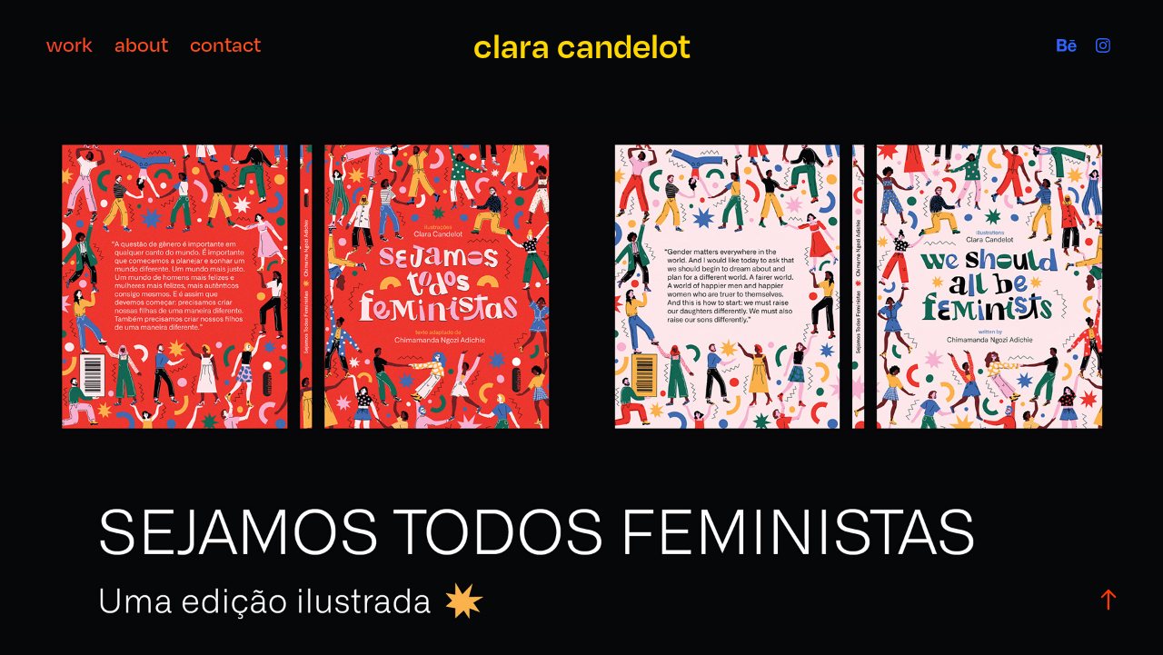

--- FILE ---
content_type: text/html; charset=utf-8
request_url: https://claracandelot.com/sejamos-todos-feministas-edicao-ilustrada
body_size: 7006
content:
<!DOCTYPE HTML>
<html lang="en-US">
<head>
  <meta charset="UTF-8" />
  <meta name="viewport" content="width=device-width, initial-scale=1" />
      <meta name="keywords"  content="book,editorial,feminism,graphic design,ILLUSTRATION,Ilustração,literature,Livro" />
      <meta name="twitter:card"  content="summary_large_image" />
      <meta name="twitter:site"  content="@AdobePortfolio" />
      <meta  property="og:title" content="Clara Candelot - Sejamos Todos Feministas — Edição Ilustrada" />
      <meta  property="og:image" content="https://cdn.myportfolio.com/22609910-9075-4de5-8ba0-3bbb95ad3dd7/9847a9be-dbea-4cd1-8773-c479dd6d6ed3_rwc_0x0x486x486x486.jpg?h=425f7e06affc56643544cf8c58251602" />
        <link rel="icon" href="https://cdn.myportfolio.com/22609910-9075-4de5-8ba0-3bbb95ad3dd7/7a0c5ca3-c801-46e1-95fa-64481cba26cd_carw_1x1x32.png?h=058e47a6f69a15b1438990f17a441a4b" />
        <link rel="apple-touch-icon" href="https://cdn.myportfolio.com/22609910-9075-4de5-8ba0-3bbb95ad3dd7/db4c8174-4400-4fee-8493-202e2c331c8a_carw_1x1x180.png?h=0885a016cf742a4befd3edf89ce84697" />
      <link rel="stylesheet" href="/dist/css/main.css" type="text/css" />
      <link rel="stylesheet" href="https://cdn.myportfolio.com/22609910-9075-4de5-8ba0-3bbb95ad3dd7/a2ca7dac8e629be8c266de57ed3b2c051761155591.css?h=290dc4584b22f2284e5224fbaeeaf06f" type="text/css" />
    <link rel="canonical" href="https://claracandelot.com/sejamos-todos-feministas-edicao-ilustrada" />
      <title>Clara Candelot - Sejamos Todos Feministas — Edição Ilustrada</title>
    <script type="text/javascript" src="//use.typekit.net/ik/[base64].js?cb=35f77bfb8b50944859ea3d3804e7194e7a3173fb" async onload="
    try {
      window.Typekit.load();
    } catch (e) {
      console.warn('Typekit not loaded.');
    }
    "></script>
</head>
  <body class="transition-enabled">  <div class='page-background-video page-background-video-with-panel'>
  </div>
  <div class="js-responsive-nav">
    <div class="responsive-nav has-social">
      <div class="close-responsive-click-area js-close-responsive-nav">
        <div class="close-responsive-button"></div>
      </div>
          <nav class="nav-container" data-hover-hint="nav" data-hover-hint-placement="bottom-start">
                <div class="gallery-title"><a href="/work" >work</a></div>
      <div class="page-title">
        <a href="/about" >about</a>
      </div>
      <div class="page-title">
        <a href="/contact" >contact</a>
      </div>
          </nav>
        <div class="social pf-nav-social" data-context="theme.nav" data-hover-hint="navSocialIcons" data-hover-hint-placement="bottom-start">
          <ul>
                  <li>
                    <a href="https://www.behance.net/claracandelot" target="_blank">
                      <svg id="Layer_1" data-name="Layer 1" xmlns="http://www.w3.org/2000/svg" viewBox="0 0 30 24" class="icon"><path id="path-1" d="M18.83,14.38a2.78,2.78,0,0,0,.65,1.9,2.31,2.31,0,0,0,1.7.59,2.31,2.31,0,0,0,1.38-.41,1.79,1.79,0,0,0,.71-0.87h2.31a4.48,4.48,0,0,1-1.71,2.53,5,5,0,0,1-2.78.76,5.53,5.53,0,0,1-2-.37,4.34,4.34,0,0,1-1.55-1,4.77,4.77,0,0,1-1-1.63,6.29,6.29,0,0,1,0-4.13,4.83,4.83,0,0,1,1-1.64A4.64,4.64,0,0,1,19.09,9a4.86,4.86,0,0,1,2-.4A4.5,4.5,0,0,1,23.21,9a4.36,4.36,0,0,1,1.5,1.3,5.39,5.39,0,0,1,.84,1.86,7,7,0,0,1,.18,2.18h-6.9Zm3.67-3.24A1.94,1.94,0,0,0,21,10.6a2.26,2.26,0,0,0-1,.22,2,2,0,0,0-.66.54,1.94,1.94,0,0,0-.35.69,3.47,3.47,0,0,0-.12.65h4.29A2.75,2.75,0,0,0,22.5,11.14ZM18.29,6h5.36V7.35H18.29V6ZM13.89,17.7a4.4,4.4,0,0,1-1.51.7,6.44,6.44,0,0,1-1.73.22H4.24V5.12h6.24a7.7,7.7,0,0,1,1.73.17,3.67,3.67,0,0,1,1.33.56,2.6,2.6,0,0,1,.86,1,3.74,3.74,0,0,1,.3,1.58,3,3,0,0,1-.46,1.7,3.33,3.33,0,0,1-1.35,1.12,3.19,3.19,0,0,1,1.82,1.26,3.79,3.79,0,0,1,.59,2.17,3.79,3.79,0,0,1-.39,1.77A3.24,3.24,0,0,1,13.89,17.7ZM11.72,8.19a1.25,1.25,0,0,0-.45-0.47,1.88,1.88,0,0,0-.64-0.24,5.5,5.5,0,0,0-.76-0.05H7.16v3.16h3a2,2,0,0,0,1.28-.38A1.43,1.43,0,0,0,11.89,9,1.73,1.73,0,0,0,11.72,8.19ZM11.84,13a2.39,2.39,0,0,0-1.52-.45H7.16v3.73h3.11a3.61,3.61,0,0,0,.82-0.09A2,2,0,0,0,11.77,16a1.39,1.39,0,0,0,.47-0.54,1.85,1.85,0,0,0,.17-0.88A1.77,1.77,0,0,0,11.84,13Z"/></svg>
                    </a>
                  </li>
                  <li>
                    <a href="http://instagram.com/ccandelot" target="_blank">
                      <svg version="1.1" id="Layer_1" xmlns="http://www.w3.org/2000/svg" xmlns:xlink="http://www.w3.org/1999/xlink" viewBox="0 0 30 24" style="enable-background:new 0 0 30 24;" xml:space="preserve" class="icon">
                      <g>
                        <path d="M15,5.4c2.1,0,2.4,0,3.2,0c0.8,0,1.2,0.2,1.5,0.3c0.4,0.1,0.6,0.3,0.9,0.6c0.3,0.3,0.5,0.5,0.6,0.9
                          c0.1,0.3,0.2,0.7,0.3,1.5c0,0.8,0,1.1,0,3.2s0,2.4,0,3.2c0,0.8-0.2,1.2-0.3,1.5c-0.1,0.4-0.3,0.6-0.6,0.9c-0.3,0.3-0.5,0.5-0.9,0.6
                          c-0.3,0.1-0.7,0.2-1.5,0.3c-0.8,0-1.1,0-3.2,0s-2.4,0-3.2,0c-0.8,0-1.2-0.2-1.5-0.3c-0.4-0.1-0.6-0.3-0.9-0.6
                          c-0.3-0.3-0.5-0.5-0.6-0.9c-0.1-0.3-0.2-0.7-0.3-1.5c0-0.8,0-1.1,0-3.2s0-2.4,0-3.2c0-0.8,0.2-1.2,0.3-1.5c0.1-0.4,0.3-0.6,0.6-0.9
                          c0.3-0.3,0.5-0.5,0.9-0.6c0.3-0.1,0.7-0.2,1.5-0.3C12.6,5.4,12.9,5.4,15,5.4 M15,4c-2.2,0-2.4,0-3.3,0c-0.9,0-1.4,0.2-1.9,0.4
                          c-0.5,0.2-1,0.5-1.4,0.9C7.9,5.8,7.6,6.2,7.4,6.8C7.2,7.3,7.1,7.9,7,8.7C7,9.6,7,9.8,7,12s0,2.4,0,3.3c0,0.9,0.2,1.4,0.4,1.9
                          c0.2,0.5,0.5,1,0.9,1.4c0.4,0.4,0.9,0.7,1.4,0.9c0.5,0.2,1.1,0.3,1.9,0.4c0.9,0,1.1,0,3.3,0s2.4,0,3.3,0c0.9,0,1.4-0.2,1.9-0.4
                          c0.5-0.2,1-0.5,1.4-0.9c0.4-0.4,0.7-0.9,0.9-1.4c0.2-0.5,0.3-1.1,0.4-1.9c0-0.9,0-1.1,0-3.3s0-2.4,0-3.3c0-0.9-0.2-1.4-0.4-1.9
                          c-0.2-0.5-0.5-1-0.9-1.4c-0.4-0.4-0.9-0.7-1.4-0.9c-0.5-0.2-1.1-0.3-1.9-0.4C17.4,4,17.2,4,15,4L15,4L15,4z"/>
                        <path d="M15,7.9c-2.3,0-4.1,1.8-4.1,4.1s1.8,4.1,4.1,4.1s4.1-1.8,4.1-4.1S17.3,7.9,15,7.9L15,7.9z M15,14.7c-1.5,0-2.7-1.2-2.7-2.7
                          c0-1.5,1.2-2.7,2.7-2.7s2.7,1.2,2.7,2.7C17.7,13.5,16.5,14.7,15,14.7L15,14.7z"/>
                        <path d="M20.2,7.7c0,0.5-0.4,1-1,1s-1-0.4-1-1s0.4-1,1-1S20.2,7.2,20.2,7.7L20.2,7.7z"/>
                      </g>
                      </svg>
                    </a>
                  </li>
          </ul>
        </div>
    </div>
  </div>
    <header class="site-header js-site-header " data-context="theme.nav" data-hover-hint="nav" data-hover-hint-placement="top-start">
        <nav class="nav-container" data-hover-hint="nav" data-hover-hint-placement="bottom-start">
                <div class="gallery-title"><a href="/work" >work</a></div>
      <div class="page-title">
        <a href="/about" >about</a>
      </div>
      <div class="page-title">
        <a href="/contact" >contact</a>
      </div>
        </nav>
        <div class="logo-wrap" data-context="theme.logo.header" data-hover-hint="logo" data-hover-hint-placement="bottom-start">
          <div class="logo e2e-site-logo-text logo-text  ">
              <a href="/work" class="preserve-whitespace">clara candelot</a>

          </div>
        </div>
        <div class="social pf-nav-social" data-context="theme.nav" data-hover-hint="navSocialIcons" data-hover-hint-placement="bottom-start">
          <ul>
                  <li>
                    <a href="https://www.behance.net/claracandelot" target="_blank">
                      <svg id="Layer_1" data-name="Layer 1" xmlns="http://www.w3.org/2000/svg" viewBox="0 0 30 24" class="icon"><path id="path-1" d="M18.83,14.38a2.78,2.78,0,0,0,.65,1.9,2.31,2.31,0,0,0,1.7.59,2.31,2.31,0,0,0,1.38-.41,1.79,1.79,0,0,0,.71-0.87h2.31a4.48,4.48,0,0,1-1.71,2.53,5,5,0,0,1-2.78.76,5.53,5.53,0,0,1-2-.37,4.34,4.34,0,0,1-1.55-1,4.77,4.77,0,0,1-1-1.63,6.29,6.29,0,0,1,0-4.13,4.83,4.83,0,0,1,1-1.64A4.64,4.64,0,0,1,19.09,9a4.86,4.86,0,0,1,2-.4A4.5,4.5,0,0,1,23.21,9a4.36,4.36,0,0,1,1.5,1.3,5.39,5.39,0,0,1,.84,1.86,7,7,0,0,1,.18,2.18h-6.9Zm3.67-3.24A1.94,1.94,0,0,0,21,10.6a2.26,2.26,0,0,0-1,.22,2,2,0,0,0-.66.54,1.94,1.94,0,0,0-.35.69,3.47,3.47,0,0,0-.12.65h4.29A2.75,2.75,0,0,0,22.5,11.14ZM18.29,6h5.36V7.35H18.29V6ZM13.89,17.7a4.4,4.4,0,0,1-1.51.7,6.44,6.44,0,0,1-1.73.22H4.24V5.12h6.24a7.7,7.7,0,0,1,1.73.17,3.67,3.67,0,0,1,1.33.56,2.6,2.6,0,0,1,.86,1,3.74,3.74,0,0,1,.3,1.58,3,3,0,0,1-.46,1.7,3.33,3.33,0,0,1-1.35,1.12,3.19,3.19,0,0,1,1.82,1.26,3.79,3.79,0,0,1,.59,2.17,3.79,3.79,0,0,1-.39,1.77A3.24,3.24,0,0,1,13.89,17.7ZM11.72,8.19a1.25,1.25,0,0,0-.45-0.47,1.88,1.88,0,0,0-.64-0.24,5.5,5.5,0,0,0-.76-0.05H7.16v3.16h3a2,2,0,0,0,1.28-.38A1.43,1.43,0,0,0,11.89,9,1.73,1.73,0,0,0,11.72,8.19ZM11.84,13a2.39,2.39,0,0,0-1.52-.45H7.16v3.73h3.11a3.61,3.61,0,0,0,.82-0.09A2,2,0,0,0,11.77,16a1.39,1.39,0,0,0,.47-0.54,1.85,1.85,0,0,0,.17-0.88A1.77,1.77,0,0,0,11.84,13Z"/></svg>
                    </a>
                  </li>
                  <li>
                    <a href="http://instagram.com/ccandelot" target="_blank">
                      <svg version="1.1" id="Layer_1" xmlns="http://www.w3.org/2000/svg" xmlns:xlink="http://www.w3.org/1999/xlink" viewBox="0 0 30 24" style="enable-background:new 0 0 30 24;" xml:space="preserve" class="icon">
                      <g>
                        <path d="M15,5.4c2.1,0,2.4,0,3.2,0c0.8,0,1.2,0.2,1.5,0.3c0.4,0.1,0.6,0.3,0.9,0.6c0.3,0.3,0.5,0.5,0.6,0.9
                          c0.1,0.3,0.2,0.7,0.3,1.5c0,0.8,0,1.1,0,3.2s0,2.4,0,3.2c0,0.8-0.2,1.2-0.3,1.5c-0.1,0.4-0.3,0.6-0.6,0.9c-0.3,0.3-0.5,0.5-0.9,0.6
                          c-0.3,0.1-0.7,0.2-1.5,0.3c-0.8,0-1.1,0-3.2,0s-2.4,0-3.2,0c-0.8,0-1.2-0.2-1.5-0.3c-0.4-0.1-0.6-0.3-0.9-0.6
                          c-0.3-0.3-0.5-0.5-0.6-0.9c-0.1-0.3-0.2-0.7-0.3-1.5c0-0.8,0-1.1,0-3.2s0-2.4,0-3.2c0-0.8,0.2-1.2,0.3-1.5c0.1-0.4,0.3-0.6,0.6-0.9
                          c0.3-0.3,0.5-0.5,0.9-0.6c0.3-0.1,0.7-0.2,1.5-0.3C12.6,5.4,12.9,5.4,15,5.4 M15,4c-2.2,0-2.4,0-3.3,0c-0.9,0-1.4,0.2-1.9,0.4
                          c-0.5,0.2-1,0.5-1.4,0.9C7.9,5.8,7.6,6.2,7.4,6.8C7.2,7.3,7.1,7.9,7,8.7C7,9.6,7,9.8,7,12s0,2.4,0,3.3c0,0.9,0.2,1.4,0.4,1.9
                          c0.2,0.5,0.5,1,0.9,1.4c0.4,0.4,0.9,0.7,1.4,0.9c0.5,0.2,1.1,0.3,1.9,0.4c0.9,0,1.1,0,3.3,0s2.4,0,3.3,0c0.9,0,1.4-0.2,1.9-0.4
                          c0.5-0.2,1-0.5,1.4-0.9c0.4-0.4,0.7-0.9,0.9-1.4c0.2-0.5,0.3-1.1,0.4-1.9c0-0.9,0-1.1,0-3.3s0-2.4,0-3.3c0-0.9-0.2-1.4-0.4-1.9
                          c-0.2-0.5-0.5-1-0.9-1.4c-0.4-0.4-0.9-0.7-1.4-0.9c-0.5-0.2-1.1-0.3-1.9-0.4C17.4,4,17.2,4,15,4L15,4L15,4z"/>
                        <path d="M15,7.9c-2.3,0-4.1,1.8-4.1,4.1s1.8,4.1,4.1,4.1s4.1-1.8,4.1-4.1S17.3,7.9,15,7.9L15,7.9z M15,14.7c-1.5,0-2.7-1.2-2.7-2.7
                          c0-1.5,1.2-2.7,2.7-2.7s2.7,1.2,2.7,2.7C17.7,13.5,16.5,14.7,15,14.7L15,14.7z"/>
                        <path d="M20.2,7.7c0,0.5-0.4,1-1,1s-1-0.4-1-1s0.4-1,1-1S20.2,7.2,20.2,7.7L20.2,7.7z"/>
                      </g>
                      </svg>
                    </a>
                  </li>
          </ul>
        </div>
        <div class="hamburger-click-area js-hamburger">
          <div class="hamburger">
            <i></i>
            <i></i>
            <i></i>
          </div>
        </div>
    </header>
    <div class="header-placeholder"></div>
  <div class="site-wrap cfix js-site-wrap">
    <div class="site-container">
      <div class="site-content e2e-site-content">
        <main>
  <div class="page-container" data-context="page.page.container" data-hover-hint="pageContainer">
    <section class="page standard-modules">
      <div class="page-content js-page-content" data-context="pages" data-identity="id:p5f0e2c8257bd1e110624e173ba7f5ae91d29bc9c87526c1c725ef">
        <div id="project-canvas" class="js-project-modules modules content">
          <div id="project-modules">
              
              <div class="project-module module image project-module-image js-js-project-module" >

  

  
     <div class="js-lightbox" data-src="https://cdn.myportfolio.com/22609910-9075-4de5-8ba0-3bbb95ad3dd7/dda5bcb7-e51b-4849-8a38-17d043f6259f.jpg?h=8ff5a823b71e2c1204bd841e85e9393d">
           <img
             class="js-lazy e2e-site-project-module-image"
             src="[data-uri]"
             data-src="https://cdn.myportfolio.com/22609910-9075-4de5-8ba0-3bbb95ad3dd7/dda5bcb7-e51b-4849-8a38-17d043f6259f_rw_1920.jpg?h=4bd1316cc42f3c7c729f9efc0d4bb888"
             data-srcset="https://cdn.myportfolio.com/22609910-9075-4de5-8ba0-3bbb95ad3dd7/dda5bcb7-e51b-4849-8a38-17d043f6259f_rw_600.jpg?h=0b6967d61ca49f6fb17622ebf0fd7f36 600w,https://cdn.myportfolio.com/22609910-9075-4de5-8ba0-3bbb95ad3dd7/dda5bcb7-e51b-4849-8a38-17d043f6259f_rw_1200.jpg?h=c57cd6b8ba01cd776138427a6c223c7e 1200w,https://cdn.myportfolio.com/22609910-9075-4de5-8ba0-3bbb95ad3dd7/dda5bcb7-e51b-4849-8a38-17d043f6259f_rw_1920.jpg?h=4bd1316cc42f3c7c729f9efc0d4bb888 1920w,"
             data-sizes="(max-width: 1920px) 100vw, 1920px"
             width="1920"
             height="0"
             style="padding-bottom: 28.33%; background: rgba(0, 0, 0, 0.03)"
             
           >
     </div>
  

</div>

              
              
              
              
              
              
              
              
              
              <div class="project-module module image project-module-image js-js-project-module" >

  

  
     <div class="js-lightbox" data-src="https://cdn.myportfolio.com/22609910-9075-4de5-8ba0-3bbb95ad3dd7/b827ce92-7099-4b8c-838a-f7a2351b41df.jpg?h=da2d65ff5edfa11749ff8d85942604a1">
           <img
             class="js-lazy e2e-site-project-module-image"
             src="[data-uri]"
             data-src="https://cdn.myportfolio.com/22609910-9075-4de5-8ba0-3bbb95ad3dd7/b827ce92-7099-4b8c-838a-f7a2351b41df_rw_1920.jpg?h=5a3fa64c043890c86c7531925133935c"
             data-srcset="https://cdn.myportfolio.com/22609910-9075-4de5-8ba0-3bbb95ad3dd7/b827ce92-7099-4b8c-838a-f7a2351b41df_rw_600.jpg?h=39a377e599fd37d0724b76377d381ff1 600w,https://cdn.myportfolio.com/22609910-9075-4de5-8ba0-3bbb95ad3dd7/b827ce92-7099-4b8c-838a-f7a2351b41df_rw_1200.jpg?h=7ec24f6a9ff05c5d040f1de3c3187ecb 1200w,https://cdn.myportfolio.com/22609910-9075-4de5-8ba0-3bbb95ad3dd7/b827ce92-7099-4b8c-838a-f7a2351b41df_rw_1920.jpg?h=5a3fa64c043890c86c7531925133935c 1920w,"
             data-sizes="(max-width: 1920px) 100vw, 1920px"
             width="1920"
             height="0"
             style="padding-bottom: 49.5%; background: rgba(0, 0, 0, 0.03)"
             
           >
     </div>
  

</div>

              
              
              
              
              
              
              
              
              
              <div class="project-module module image project-module-image js-js-project-module" >

  

  
     <div class="js-lightbox" data-src="https://cdn.myportfolio.com/22609910-9075-4de5-8ba0-3bbb95ad3dd7/1c77701d-060a-49ca-84bf-ad70b85100dd.jpg?h=aad8c0a4e6457fbe3324c9369215813b">
           <img
             class="js-lazy e2e-site-project-module-image"
             src="[data-uri]"
             data-src="https://cdn.myportfolio.com/22609910-9075-4de5-8ba0-3bbb95ad3dd7/1c77701d-060a-49ca-84bf-ad70b85100dd_rw_3840.jpg?h=5322fc40d5e7390793d3441fa9dcc4a0"
             data-srcset="https://cdn.myportfolio.com/22609910-9075-4de5-8ba0-3bbb95ad3dd7/1c77701d-060a-49ca-84bf-ad70b85100dd_rw_600.jpg?h=990df59464ed7c71686f182b72bf913f 600w,https://cdn.myportfolio.com/22609910-9075-4de5-8ba0-3bbb95ad3dd7/1c77701d-060a-49ca-84bf-ad70b85100dd_rw_1200.jpg?h=7335d2ff6854dfd8bf5499c306d82329 1200w,https://cdn.myportfolio.com/22609910-9075-4de5-8ba0-3bbb95ad3dd7/1c77701d-060a-49ca-84bf-ad70b85100dd_rw_1920.jpg?h=1bab4fe720ce0baaca19d616840ff2aa 1920w,https://cdn.myportfolio.com/22609910-9075-4de5-8ba0-3bbb95ad3dd7/1c77701d-060a-49ca-84bf-ad70b85100dd_rw_3840.jpg?h=5322fc40d5e7390793d3441fa9dcc4a0 3840w,"
             data-sizes="(max-width: 3840px) 100vw, 3840px"
             width="3840"
             height="0"
             style="padding-bottom: 60%; background: rgba(0, 0, 0, 0.03)"
             
           >
     </div>
  

</div>

              
              
              
              
              
              
              
              
              
              <div class="project-module module image project-module-image js-js-project-module" >

  

  
     <div class="js-lightbox" data-src="https://cdn.myportfolio.com/22609910-9075-4de5-8ba0-3bbb95ad3dd7/644bc3ea-c3b4-48b6-8bc5-a81048e27685.jpg?h=17301c06d998734bb637d5bd78511a3b">
           <img
             class="js-lazy e2e-site-project-module-image"
             src="[data-uri]"
             data-src="https://cdn.myportfolio.com/22609910-9075-4de5-8ba0-3bbb95ad3dd7/644bc3ea-c3b4-48b6-8bc5-a81048e27685_rw_1920.jpg?h=5044ace888900475eb33a748df699f1d"
             data-srcset="https://cdn.myportfolio.com/22609910-9075-4de5-8ba0-3bbb95ad3dd7/644bc3ea-c3b4-48b6-8bc5-a81048e27685_rw_600.jpg?h=010d6d5b37ecb2170a63e6487d801f68 600w,https://cdn.myportfolio.com/22609910-9075-4de5-8ba0-3bbb95ad3dd7/644bc3ea-c3b4-48b6-8bc5-a81048e27685_rw_1200.jpg?h=a52852338342f9ef24a0891878bc1b8c 1200w,https://cdn.myportfolio.com/22609910-9075-4de5-8ba0-3bbb95ad3dd7/644bc3ea-c3b4-48b6-8bc5-a81048e27685_rw_1920.jpg?h=5044ace888900475eb33a748df699f1d 1920w,"
             data-sizes="(max-width: 1920px) 100vw, 1920px"
             width="1920"
             height="0"
             style="padding-bottom: 33.83%; background: rgba(0, 0, 0, 0.03)"
             
           >
     </div>
  

</div>

              
              
              
              
              
              
              
              
              
              <div class="project-module module image project-module-image js-js-project-module" >

  

  
     <div class="js-lightbox" data-src="https://cdn.myportfolio.com/22609910-9075-4de5-8ba0-3bbb95ad3dd7/5324a66e-dc1a-4eb9-8401-5ec78694ba95.jpg?h=7961f8a8edac7e88b9001b88cb636c00">
           <img
             class="js-lazy e2e-site-project-module-image"
             src="[data-uri]"
             data-src="https://cdn.myportfolio.com/22609910-9075-4de5-8ba0-3bbb95ad3dd7/5324a66e-dc1a-4eb9-8401-5ec78694ba95_rw_1920.jpg?h=a1bf0e4ab9cffc57645df9a57b0a3942"
             data-srcset="https://cdn.myportfolio.com/22609910-9075-4de5-8ba0-3bbb95ad3dd7/5324a66e-dc1a-4eb9-8401-5ec78694ba95_rw_600.jpg?h=8b1b81b87492820557b35d2f397d45ff 600w,https://cdn.myportfolio.com/22609910-9075-4de5-8ba0-3bbb95ad3dd7/5324a66e-dc1a-4eb9-8401-5ec78694ba95_rw_1200.jpg?h=d8e011133b8440f8baca69b713d13665 1200w,https://cdn.myportfolio.com/22609910-9075-4de5-8ba0-3bbb95ad3dd7/5324a66e-dc1a-4eb9-8401-5ec78694ba95_rw_1920.jpg?h=a1bf0e4ab9cffc57645df9a57b0a3942 1920w,"
             data-sizes="(max-width: 1920px) 100vw, 1920px"
             width="1920"
             height="0"
             style="padding-bottom: 66%; background: rgba(0, 0, 0, 0.03)"
             
           >
     </div>
  

</div>

              
              
              
              
              
              
              
              
              
              <div class="project-module module image project-module-image js-js-project-module" >

  

  
     <div class="js-lightbox" data-src="https://cdn.myportfolio.com/22609910-9075-4de5-8ba0-3bbb95ad3dd7/e3fdf3e3-2af5-4fe7-b51a-1402d5fe0d8a.jpg?h=ada127678ffbe7bb8b43baf7f39a1a2c">
           <img
             class="js-lazy e2e-site-project-module-image"
             src="[data-uri]"
             data-src="https://cdn.myportfolio.com/22609910-9075-4de5-8ba0-3bbb95ad3dd7/e3fdf3e3-2af5-4fe7-b51a-1402d5fe0d8a_rw_1920.jpg?h=d82c1cfdb582a4f0307c2a2f06cd89cf"
             data-srcset="https://cdn.myportfolio.com/22609910-9075-4de5-8ba0-3bbb95ad3dd7/e3fdf3e3-2af5-4fe7-b51a-1402d5fe0d8a_rw_600.jpg?h=d0c222c5d6a18934e0c4dc5ffe1e611e 600w,https://cdn.myportfolio.com/22609910-9075-4de5-8ba0-3bbb95ad3dd7/e3fdf3e3-2af5-4fe7-b51a-1402d5fe0d8a_rw_1200.jpg?h=e5b714fdd92556b244b1d78f0a0e6316 1200w,https://cdn.myportfolio.com/22609910-9075-4de5-8ba0-3bbb95ad3dd7/e3fdf3e3-2af5-4fe7-b51a-1402d5fe0d8a_rw_1920.jpg?h=d82c1cfdb582a4f0307c2a2f06cd89cf 1920w,"
             data-sizes="(max-width: 1920px) 100vw, 1920px"
             width="1920"
             height="0"
             style="padding-bottom: 72.33%; background: rgba(0, 0, 0, 0.03)"
             
           >
     </div>
  

</div>

              
              
              
              
              
              
              
              
              
              <div class="project-module module image project-module-image js-js-project-module" >

  

  
     <div class="js-lightbox" data-src="https://cdn.myportfolio.com/22609910-9075-4de5-8ba0-3bbb95ad3dd7/a50ac642-b0a2-45f8-85be-23f88d725bdc.jpg?h=89abe38ee4d4efae6b4b66894aba28e5">
           <img
             class="js-lazy e2e-site-project-module-image"
             src="[data-uri]"
             data-src="https://cdn.myportfolio.com/22609910-9075-4de5-8ba0-3bbb95ad3dd7/a50ac642-b0a2-45f8-85be-23f88d725bdc_rw_1920.jpg?h=c08e24b185f3297c71772aa75e71da24"
             data-srcset="https://cdn.myportfolio.com/22609910-9075-4de5-8ba0-3bbb95ad3dd7/a50ac642-b0a2-45f8-85be-23f88d725bdc_rw_600.jpg?h=f778117a6128d75400d5278f8f921fb7 600w,https://cdn.myportfolio.com/22609910-9075-4de5-8ba0-3bbb95ad3dd7/a50ac642-b0a2-45f8-85be-23f88d725bdc_rw_1200.jpg?h=bd4aab4a056defd3783f0836331d7414 1200w,https://cdn.myportfolio.com/22609910-9075-4de5-8ba0-3bbb95ad3dd7/a50ac642-b0a2-45f8-85be-23f88d725bdc_rw_1920.jpg?h=c08e24b185f3297c71772aa75e71da24 1920w,"
             data-sizes="(max-width: 1920px) 100vw, 1920px"
             width="1920"
             height="0"
             style="padding-bottom: 64.83%; background: rgba(0, 0, 0, 0.03)"
             
           >
     </div>
  

</div>

              
              
              
              
              
              
              
              
              
              <div class="project-module module image project-module-image js-js-project-module" >

  

  
     <div class="js-lightbox" data-src="https://cdn.myportfolio.com/22609910-9075-4de5-8ba0-3bbb95ad3dd7/e605555b-1b3e-476b-b47a-d13e62d87030.jpg?h=0d71e1a8c503457c32717826b1a5a08d">
           <img
             class="js-lazy e2e-site-project-module-image"
             src="[data-uri]"
             data-src="https://cdn.myportfolio.com/22609910-9075-4de5-8ba0-3bbb95ad3dd7/e605555b-1b3e-476b-b47a-d13e62d87030_rw_1920.jpg?h=2f611552f064acb470a8d804cf353f87"
             data-srcset="https://cdn.myportfolio.com/22609910-9075-4de5-8ba0-3bbb95ad3dd7/e605555b-1b3e-476b-b47a-d13e62d87030_rw_600.jpg?h=a2cb909543896d9e9ce85592c9bdedae 600w,https://cdn.myportfolio.com/22609910-9075-4de5-8ba0-3bbb95ad3dd7/e605555b-1b3e-476b-b47a-d13e62d87030_rw_1200.jpg?h=e5d4a9054074ae05516963d1ebfc8968 1200w,https://cdn.myportfolio.com/22609910-9075-4de5-8ba0-3bbb95ad3dd7/e605555b-1b3e-476b-b47a-d13e62d87030_rw_1920.jpg?h=2f611552f064acb470a8d804cf353f87 1920w,"
             data-sizes="(max-width: 1920px) 100vw, 1920px"
             width="1920"
             height="0"
             style="padding-bottom: 39.5%; background: rgba(0, 0, 0, 0.03)"
             
           >
     </div>
  

</div>

              
              
              
              
              
              
              
              
              
              <div class="project-module module image project-module-image js-js-project-module" >

  

  
     <div class="js-lightbox" data-src="https://cdn.myportfolio.com/22609910-9075-4de5-8ba0-3bbb95ad3dd7/fc9e215b-154e-4330-b910-5ce4318192a0.jpg?h=17df14a59f713e895c5baa21c3febe5a">
           <img
             class="js-lazy e2e-site-project-module-image"
             src="[data-uri]"
             data-src="https://cdn.myportfolio.com/22609910-9075-4de5-8ba0-3bbb95ad3dd7/fc9e215b-154e-4330-b910-5ce4318192a0_rw_1920.jpg?h=e2bddadf2827d24191bebb05ac617756"
             data-srcset="https://cdn.myportfolio.com/22609910-9075-4de5-8ba0-3bbb95ad3dd7/fc9e215b-154e-4330-b910-5ce4318192a0_rw_600.jpg?h=82ea776fae615a889eed7292f591ba30 600w,https://cdn.myportfolio.com/22609910-9075-4de5-8ba0-3bbb95ad3dd7/fc9e215b-154e-4330-b910-5ce4318192a0_rw_1200.jpg?h=a7b7632c5fe6848c10a5d5a0f13998c8 1200w,https://cdn.myportfolio.com/22609910-9075-4de5-8ba0-3bbb95ad3dd7/fc9e215b-154e-4330-b910-5ce4318192a0_rw_1920.jpg?h=e2bddadf2827d24191bebb05ac617756 1920w,"
             data-sizes="(max-width: 1920px) 100vw, 1920px"
             width="1920"
             height="0"
             style="padding-bottom: 59.5%; background: rgba(0, 0, 0, 0.03)"
             
           >
     </div>
  

</div>

              
              
              
              
              
              
              
              
              
              <div class="project-module module image project-module-image js-js-project-module" >

  

  
     <div class="js-lightbox" data-src="https://cdn.myportfolio.com/22609910-9075-4de5-8ba0-3bbb95ad3dd7/8da561d7-210e-47d0-b3d0-4b893bbd79ef.jpg?h=cacd6252ce9949e976f1112dbbeaea49">
           <img
             class="js-lazy e2e-site-project-module-image"
             src="[data-uri]"
             data-src="https://cdn.myportfolio.com/22609910-9075-4de5-8ba0-3bbb95ad3dd7/8da561d7-210e-47d0-b3d0-4b893bbd79ef_rw_1920.jpg?h=e2db6402aa1d114f28ea8879b1a4e589"
             data-srcset="https://cdn.myportfolio.com/22609910-9075-4de5-8ba0-3bbb95ad3dd7/8da561d7-210e-47d0-b3d0-4b893bbd79ef_rw_600.jpg?h=a23033d744ca4266e29331b1a5a1e994 600w,https://cdn.myportfolio.com/22609910-9075-4de5-8ba0-3bbb95ad3dd7/8da561d7-210e-47d0-b3d0-4b893bbd79ef_rw_1200.jpg?h=7bbc54d359405e1fdcd76879a5e9c9e5 1200w,https://cdn.myportfolio.com/22609910-9075-4de5-8ba0-3bbb95ad3dd7/8da561d7-210e-47d0-b3d0-4b893bbd79ef_rw_1920.jpg?h=e2db6402aa1d114f28ea8879b1a4e589 1882w,"
             data-sizes="(max-width: 1882px) 100vw, 1882px"
             width="1882"
             height="0"
             style="padding-bottom: 104.83%; background: rgba(0, 0, 0, 0.03)"
             
           >
     </div>
  

</div>

              
              
              
              
              
              
              
              
              
              <div class="project-module module image project-module-image js-js-project-module" >

  

  
     <div class="js-lightbox" data-src="https://cdn.myportfolio.com/22609910-9075-4de5-8ba0-3bbb95ad3dd7/88a8f27e-e62c-4dd6-b70d-a0fda0ff8c52.jpg?h=89877ed360ed4aab8ab0bfd2e4e15a00">
           <img
             class="js-lazy e2e-site-project-module-image"
             src="[data-uri]"
             data-src="https://cdn.myportfolio.com/22609910-9075-4de5-8ba0-3bbb95ad3dd7/88a8f27e-e62c-4dd6-b70d-a0fda0ff8c52_rw_1920.jpg?h=d0b649acf7a20fa9fe3fc8fb37c93b8b"
             data-srcset="https://cdn.myportfolio.com/22609910-9075-4de5-8ba0-3bbb95ad3dd7/88a8f27e-e62c-4dd6-b70d-a0fda0ff8c52_rw_600.jpg?h=c5d7a3c7eda2b8f300b1c0ac6034aa99 600w,https://cdn.myportfolio.com/22609910-9075-4de5-8ba0-3bbb95ad3dd7/88a8f27e-e62c-4dd6-b70d-a0fda0ff8c52_rw_1200.jpg?h=bf29df5453aa1429e9df3cac056418e8 1200w,https://cdn.myportfolio.com/22609910-9075-4de5-8ba0-3bbb95ad3dd7/88a8f27e-e62c-4dd6-b70d-a0fda0ff8c52_rw_1920.jpg?h=d0b649acf7a20fa9fe3fc8fb37c93b8b 1920w,"
             data-sizes="(max-width: 1920px) 100vw, 1920px"
             width="1920"
             height="0"
             style="padding-bottom: 64.83%; background: rgba(0, 0, 0, 0.03)"
             
           >
     </div>
  

</div>

              
              
              
              
              
              
              
              
              
              <div class="project-module module image project-module-image js-js-project-module" >

  

  
     <div class="js-lightbox" data-src="https://cdn.myportfolio.com/22609910-9075-4de5-8ba0-3bbb95ad3dd7/cad3edd7-985f-476c-8a4f-e0e636bd8e82.jpg?h=843461a74a177fa26f4ab66429d92bed">
           <img
             class="js-lazy e2e-site-project-module-image"
             src="[data-uri]"
             data-src="https://cdn.myportfolio.com/22609910-9075-4de5-8ba0-3bbb95ad3dd7/cad3edd7-985f-476c-8a4f-e0e636bd8e82_rw_1920.jpg?h=1c0c2b103471dd68b6ac748252ef76b1"
             data-srcset="https://cdn.myportfolio.com/22609910-9075-4de5-8ba0-3bbb95ad3dd7/cad3edd7-985f-476c-8a4f-e0e636bd8e82_rw_600.jpg?h=7f9c702ac0ed9ca6b97b64227d4a8cc3 600w,https://cdn.myportfolio.com/22609910-9075-4de5-8ba0-3bbb95ad3dd7/cad3edd7-985f-476c-8a4f-e0e636bd8e82_rw_1200.jpg?h=893a8b860e29e32ecbfd5de6ec7fa713 1200w,https://cdn.myportfolio.com/22609910-9075-4de5-8ba0-3bbb95ad3dd7/cad3edd7-985f-476c-8a4f-e0e636bd8e82_rw_1920.jpg?h=1c0c2b103471dd68b6ac748252ef76b1 1920w,"
             data-sizes="(max-width: 1920px) 100vw, 1920px"
             width="1920"
             height="0"
             style="padding-bottom: 63.67%; background: rgba(0, 0, 0, 0.03)"
             
           >
     </div>
  

</div>

              
              
              
              
              
              
              
              
              
              <div class="project-module module image project-module-image js-js-project-module" >

  

  
     <div class="js-lightbox" data-src="https://cdn.myportfolio.com/22609910-9075-4de5-8ba0-3bbb95ad3dd7/c47ffe3b-5ee4-4cba-aa3b-26dfe1fedff1.jpg?h=4bda9dc6dc777460e0bb1fb011d8df59">
           <img
             class="js-lazy e2e-site-project-module-image"
             src="[data-uri]"
             data-src="https://cdn.myportfolio.com/22609910-9075-4de5-8ba0-3bbb95ad3dd7/c47ffe3b-5ee4-4cba-aa3b-26dfe1fedff1_rw_3840.jpg?h=fb0f03cb33ed6797f029bbd975fa78e3"
             data-srcset="https://cdn.myportfolio.com/22609910-9075-4de5-8ba0-3bbb95ad3dd7/c47ffe3b-5ee4-4cba-aa3b-26dfe1fedff1_rw_600.jpg?h=71da66c84c95a5ed00328b47fa7bd7b5 600w,https://cdn.myportfolio.com/22609910-9075-4de5-8ba0-3bbb95ad3dd7/c47ffe3b-5ee4-4cba-aa3b-26dfe1fedff1_rw_1200.jpg?h=c52cc421adf76a28a4652036059cf3e8 1200w,https://cdn.myportfolio.com/22609910-9075-4de5-8ba0-3bbb95ad3dd7/c47ffe3b-5ee4-4cba-aa3b-26dfe1fedff1_rw_1920.jpg?h=44a531113f170d78edf955d671762b2a 1920w,https://cdn.myportfolio.com/22609910-9075-4de5-8ba0-3bbb95ad3dd7/c47ffe3b-5ee4-4cba-aa3b-26dfe1fedff1_rw_3840.jpg?h=fb0f03cb33ed6797f029bbd975fa78e3 3840w,"
             data-sizes="(max-width: 3840px) 100vw, 3840px"
             width="3840"
             height="0"
             style="padding-bottom: 59.5%; background: rgba(0, 0, 0, 0.03)"
             
           >
     </div>
  

</div>

              
              
              
              
              
              
              
              
              
              <div class="project-module module image project-module-image js-js-project-module" >

  

  
     <div class="js-lightbox" data-src="https://cdn.myportfolio.com/22609910-9075-4de5-8ba0-3bbb95ad3dd7/ea2a58dc-5ac5-4c98-a1be-479f75461927.jpg?h=210b8c3152d017d2527699f7c63314e7">
           <img
             class="js-lazy e2e-site-project-module-image"
             src="[data-uri]"
             data-src="https://cdn.myportfolio.com/22609910-9075-4de5-8ba0-3bbb95ad3dd7/ea2a58dc-5ac5-4c98-a1be-479f75461927_rw_1920.jpg?h=f47d1d3c3cfcc85fa1fa4e2bc930605b"
             data-srcset="https://cdn.myportfolio.com/22609910-9075-4de5-8ba0-3bbb95ad3dd7/ea2a58dc-5ac5-4c98-a1be-479f75461927_rw_600.jpg?h=ff9cd515d5124b44636904f83d462119 600w,https://cdn.myportfolio.com/22609910-9075-4de5-8ba0-3bbb95ad3dd7/ea2a58dc-5ac5-4c98-a1be-479f75461927_rw_1200.jpg?h=4286480b19887e06f51e86bfde4a6001 1200w,https://cdn.myportfolio.com/22609910-9075-4de5-8ba0-3bbb95ad3dd7/ea2a58dc-5ac5-4c98-a1be-479f75461927_rw_1920.jpg?h=f47d1d3c3cfcc85fa1fa4e2bc930605b 1920w,"
             data-sizes="(max-width: 1920px) 100vw, 1920px"
             width="1920"
             height="0"
             style="padding-bottom: 44.33%; background: rgba(0, 0, 0, 0.03)"
             
           >
     </div>
  

</div>

              
              
              
              
              
              
              
              
              
              <div class="project-module module image project-module-image js-js-project-module" >

  

  
     <div class="js-lightbox" data-src="https://cdn.myportfolio.com/22609910-9075-4de5-8ba0-3bbb95ad3dd7/55bbf399-8992-4283-83c1-32184581e4f8.jpg?h=026e350bd3ba0d305f890dcf579bff73">
           <img
             class="js-lazy e2e-site-project-module-image"
             src="[data-uri]"
             data-src="https://cdn.myportfolio.com/22609910-9075-4de5-8ba0-3bbb95ad3dd7/55bbf399-8992-4283-83c1-32184581e4f8_rw_1920.jpg?h=4045f66b45602fd9e6eb4f69578d984d"
             data-srcset="https://cdn.myportfolio.com/22609910-9075-4de5-8ba0-3bbb95ad3dd7/55bbf399-8992-4283-83c1-32184581e4f8_rw_600.jpg?h=736083bb56634c8bb6b706981f12c31c 600w,https://cdn.myportfolio.com/22609910-9075-4de5-8ba0-3bbb95ad3dd7/55bbf399-8992-4283-83c1-32184581e4f8_rw_1200.jpg?h=d0cc0175fffe14752c61fa21205d4720 1200w,https://cdn.myportfolio.com/22609910-9075-4de5-8ba0-3bbb95ad3dd7/55bbf399-8992-4283-83c1-32184581e4f8_rw_1920.jpg?h=4045f66b45602fd9e6eb4f69578d984d 1920w,"
             data-sizes="(max-width: 1920px) 100vw, 1920px"
             width="1920"
             height="0"
             style="padding-bottom: 64.83%; background: rgba(0, 0, 0, 0.03)"
             
           >
     </div>
  

</div>

              
              
              
              
              
              
              
              
              
              <div class="project-module module image project-module-image js-js-project-module" >

  

  
     <div class="js-lightbox" data-src="https://cdn.myportfolio.com/22609910-9075-4de5-8ba0-3bbb95ad3dd7/2f1a30c3-c11a-433d-b2a9-6a92b9b03367.jpg?h=eca681d2438c21ce82b7e00fd2de455f">
           <img
             class="js-lazy e2e-site-project-module-image"
             src="[data-uri]"
             data-src="https://cdn.myportfolio.com/22609910-9075-4de5-8ba0-3bbb95ad3dd7/2f1a30c3-c11a-433d-b2a9-6a92b9b03367_rw_3840.jpg?h=27b9383ccad63c2aa1919c3822dc4acb"
             data-srcset="https://cdn.myportfolio.com/22609910-9075-4de5-8ba0-3bbb95ad3dd7/2f1a30c3-c11a-433d-b2a9-6a92b9b03367_rw_600.jpg?h=e3427e6f184c14e080b1c2b47be53d7b 600w,https://cdn.myportfolio.com/22609910-9075-4de5-8ba0-3bbb95ad3dd7/2f1a30c3-c11a-433d-b2a9-6a92b9b03367_rw_1200.jpg?h=3993ce19c028a1b937910deff45d16f7 1200w,https://cdn.myportfolio.com/22609910-9075-4de5-8ba0-3bbb95ad3dd7/2f1a30c3-c11a-433d-b2a9-6a92b9b03367_rw_1920.jpg?h=858b674c5904ec69a0ee280ed59982a2 1920w,https://cdn.myportfolio.com/22609910-9075-4de5-8ba0-3bbb95ad3dd7/2f1a30c3-c11a-433d-b2a9-6a92b9b03367_rw_3840.jpg?h=27b9383ccad63c2aa1919c3822dc4acb 3840w,"
             data-sizes="(max-width: 3840px) 100vw, 3840px"
             width="3840"
             height="0"
             style="padding-bottom: 77.83%; background: rgba(0, 0, 0, 0.03)"
             
           >
     </div>
  

</div>

              
              
              
              
              
              
              
              
              
              
              
              
              
              <div class="project-module module text project-module-text align- js-project-module e2e-site-project-module-text">
  <div class="rich-text js-text-editable module-text"><div><span class="texteditor-inline-color" style="color:#fff4e3;"><span style="font-family:crwx;font-weight:500;"><span><span><span>O livro completo está disponível </span></span></span></span><span style="font-family:crwx;font-weight:700;"><span><span><span><a href="https://issuu.com/claracandelot/docs/sejamos-todos-feministas" target="_blank"><span>aqui</span></a></span></span></span></span><span style="font-family:crwx;font-weight:500;"><span><span><span>.</span></span></span></span></span></div><div><span class="texteditor-inline-color" style="color:#fff4e3;"><span style="font-family:crwx;font-weight:500;"><span><span><span>The whole book is available </span></span></span></span><span style="font-family:crwx;font-weight:700;"><span><span><span><a href="https://issuu.com/claracandelot/docs/sejamos-todos-feministas" target="_blank"><span>here</span></a></span></span></span></span><span style="font-family:crwx;font-weight:500;"><span><span><span>.</span></span></span></span></span></div></div>
</div>

              
              
              
              
          </div>
        </div>
      </div>
    </section>
        <section class="back-to-top" data-hover-hint="backToTop">
          <a href="#"><span class="arrow">&uarr;</span><span class="preserve-whitespace">Back to Top</span></a>
        </section>
        <a class="back-to-top-fixed js-back-to-top back-to-top-fixed-with-panel" data-hover-hint="backToTop" data-hover-hint-placement="top-start" href="#">
          <svg version="1.1" id="Layer_1" xmlns="http://www.w3.org/2000/svg" xmlns:xlink="http://www.w3.org/1999/xlink" x="0px" y="0px"
           viewBox="0 0 26 26" style="enable-background:new 0 0 26 26;" xml:space="preserve" class="icon icon-back-to-top">
          <g>
            <path d="M13.8,1.3L21.6,9c0.1,0.1,0.1,0.3,0.2,0.4c0.1,0.1,0.1,0.3,0.1,0.4s0,0.3-0.1,0.4c-0.1,0.1-0.1,0.3-0.3,0.4
              c-0.1,0.1-0.2,0.2-0.4,0.3c-0.2,0.1-0.3,0.1-0.4,0.1c-0.1,0-0.3,0-0.4-0.1c-0.2-0.1-0.3-0.2-0.4-0.3L14.2,5l0,19.1
              c0,0.2-0.1,0.3-0.1,0.5c0,0.1-0.1,0.3-0.3,0.4c-0.1,0.1-0.2,0.2-0.4,0.3c-0.1,0.1-0.3,0.1-0.5,0.1c-0.1,0-0.3,0-0.4-0.1
              c-0.1-0.1-0.3-0.1-0.4-0.3c-0.1-0.1-0.2-0.2-0.3-0.4c-0.1-0.1-0.1-0.3-0.1-0.5l0-19.1l-5.7,5.7C6,10.8,5.8,10.9,5.7,11
              c-0.1,0.1-0.3,0.1-0.4,0.1c-0.2,0-0.3,0-0.4-0.1c-0.1-0.1-0.3-0.2-0.4-0.3c-0.1-0.1-0.1-0.2-0.2-0.4C4.1,10.2,4,10.1,4.1,9.9
              c0-0.1,0-0.3,0.1-0.4c0-0.1,0.1-0.3,0.3-0.4l7.7-7.8c0.1,0,0.2-0.1,0.2-0.1c0,0,0.1-0.1,0.2-0.1c0.1,0,0.2,0,0.2-0.1
              c0.1,0,0.1,0,0.2,0c0,0,0.1,0,0.2,0c0.1,0,0.2,0,0.2,0.1c0.1,0,0.1,0.1,0.2,0.1C13.7,1.2,13.8,1.2,13.8,1.3z"/>
          </g>
          </svg>
        </a>
  </div>
              <footer class="site-footer" data-hover-hint="footer">
                <div class="footer-text">
                  
                </div>
              </footer>
        </main>
      </div>
    </div>
  </div>
</body>
<script type="text/javascript">
  // fix for Safari's back/forward cache
  window.onpageshow = function(e) {
    if (e.persisted) { window.location.reload(); }
  };
</script>
  <script type="text/javascript">var __config__ = {"page_id":"p5f0e2c8257bd1e110624e173ba7f5ae91d29bc9c87526c1c725ef","theme":{"name":"marta\/ludwig"},"pageTransition":true,"linkTransition":true,"disableDownload":false,"localizedValidationMessages":{"required":"This field is required","Email":"This field must be a valid email address"},"lightbox":{"enabled":true,"color":{"opacity":0.94,"hex":"#fff"}},"cookie_banner":{"enabled":false}};</script>
  <script type="text/javascript" src="/site/translations?cb=35f77bfb8b50944859ea3d3804e7194e7a3173fb"></script>
  <script type="text/javascript" src="/dist/js/main.js?cb=35f77bfb8b50944859ea3d3804e7194e7a3173fb"></script>
</html>
